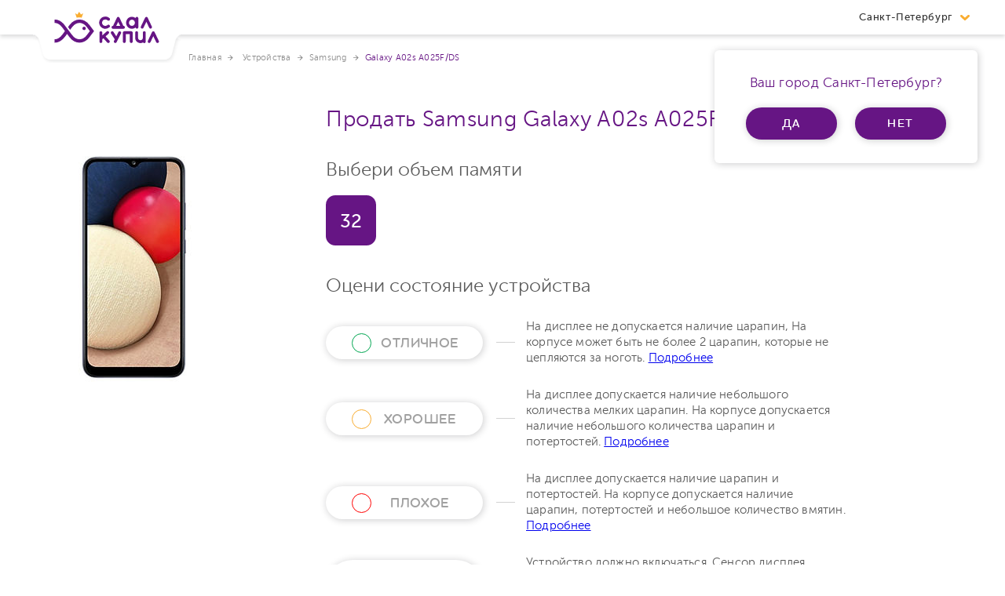

--- FILE ---
content_type: text/html; charset=UTF-8
request_url: https://sdalkupil.ru/devices/galaxy-a02s-a025fds
body_size: 6370
content:
<!DOCTYPE html>
<html lang="ru">
<head>
    <meta charset="utf-8">
    <meta name="viewport" content="width=device-width, initial-scale=1">

    <title>Продать телефон Samsung Galaxy A02s A025F/DS или обменять по трейд-ин, высокие цены на выкуп и дополнительные скидки в СдалКупил</title>
    <link rel="shortcut icon" href="/theme/assets/dist/img/favicon.ico" type="image/x-icon">

    <meta name="description" content="Обменяй телефон Samsung Galaxy A02s A025F/DS в СдалКупил. Трейд-ин, выкуп, обмен и продажа смартфона Samsung Galaxy A02s A025F/DS по отличной цене. Быстрое получение денег и новых устройств!" />
    <meta name="keywords" content="" />

    <meta property="og:site_name" content="СдалКупил" />
    <meta property="og:type" content="website" />
    <meta property="og:url" content="https://sdalkupil.ru/devices/galaxy-a02s-a025fds" />
    <meta property="og:title" content="Продать телефон Samsung Galaxy A02s A025F/DS или обменять по трейд-ин, высокие цены на выкуп и дополнительные скидки в СдалКупил" />
    <meta property="og:description" content="Обменяй телефон Samsung Galaxy A02s A025F/DS в СдалКупил. Трейд-ин, выкуп, обмен и продажа смартфона Samsung Galaxy A02s A025F/DS по отличной цене...." />

    
                

    <link rel="stylesheet" href="/theme/assets/dist/styles/main-04bbf597.css">
    <link href="https://cdn.jsdelivr.net/npm/suggestions-jquery@18.8.0/dist/css/suggestions.min.css" type="text/css" rel="stylesheet" />

    <script src="https://www.google.com/recaptcha/api.js" async></script>
    <script src="https://maps.googleapis.com/maps/api/js?key=AIzaSyAsiePpgMmW7S6C2LX0gQrx8lRWVMZMd5s"></script>
    <script src="/bower_components/jquery/dist/jquery.min.js"></script>
    <script src="/bower_components/jquery.inputmask/dist/min/jquery.inputmask.bundle.min.js"></script>
    <script src="/bower_components/swiper/dist/js/swiper.min.js"></script>
    <script src="/bower_components/jquery.form-styler/dist/jquery.formstyler.min.js"></script>
    <script src="/bower_components/nanoscroller/bin/javascripts/jquery.nanoscroller.min.js"></script>
    <script src="/bower_components/jquery-zoom/jquery.zoom.min.js"></script>
    <script src="/bower_components/sticky-kit/jquery.sticky-kit.min.js"></script>
    <script src="/bower_components/js-cookie/src/js.cookie.js"></script>
    <script src="/bower_components/jquery-touchswipe/jquery.touchSwipe.min.js"></script>
    <script src="/bower_components/jquery-validation/dist/jquery.validate.min.js"></script>
    <script src="/bower_components/jquery-validation/src/localization/messages_ru.js"></script>
    <script src="/bower_components/nouislider/distribute/nouislider.min.js"></script>
    <script src="/bower_components/nouislider/distribute/nouislider.min.js"></script>
    <script src="/bower_components/select2/dist/js/select2.full.min.js"></script>
    <script src="/bower_components/select2/dist/js/i18n/ru.js"></script>
    <script src="/bower_components/numeral/min/numeral.min.js"></script>
    <script src="/bower_components/gmaps-marker-clusterer/src/markerclusterer.js"></script>
    <script src="/bower_components/mustache.js/mustache.min.js"></script>
    <script src="/bower_components/slick-carousel/slick/slick.min.js"></script>
    <script src="/theme/assets/vendor/rellax.min.js"></script>
    <script src="/theme/assets/vendor/markerwithlabel.js"></script>

    <script src="/theme/assets/dist/js/main-729efc1f.js"></script>
<script src="/theme/assets/dist/js/vendor-c898d4a5.js"></script>
    <script src="/theme/common.js?v=46"></script>

    
    <!--noindex--><!-- Google Tag Manager -->
    <script>(function(w,d,s,l,i){w[l]=w[l]||[];w[l].push({'gtm.start':
                new Date().getTime(),event:'gtm.js'});var f=d.getElementsByTagName(s)[0],
            j=d.createElement(s),dl=l!='dataLayer'?'&l='+l:'';j.async=true;j.src=
            'https://www.googletagmanager.com/gtm.js?id='+i+dl;f.parentNode.insertBefore(j,f);
        })(window,document,'script','dataLayer','GTM-MQ93N2C');</script>
    <!-- End Google Tag Manager --><!--/noindex-->

    <noscript>
        <style>
            .preloader {
                display: none;
            }
        </style>
    </noscript>
</head>
<body >
<div class="preloader">
    <div class="preloader__inner">
        <div class="preloader__target"></div>
        <svg width="64" height="49" viewBox="0 0 64 49" fill="none" xmlns="http://www.w3.org/2000/svg">
            <path class="preloader__crown" d="M43.7069 7.96478L46 2.01258L42.6271 3.77359L39.961 0L37.3117 3.73836L34 2.01258L36.2263 8C38.6826 7.46075 41.2445 7.44869 43.7069 7.96478V7.96478Z" fill="#FBAE17"/>
            <path class="preloader__circle" d="M43 26C43 25.4067 43.1759 24.8266 43.5056 24.3333C43.8352 23.8399 44.3038 23.4554 44.852 23.2284C45.4001 23.0013 46.0033 22.9419 46.5853 23.0576C47.1672 23.1734 47.7018 23.4591 48.1213 23.8787C48.5409 24.2982 48.8266 24.8328 48.9424 25.4147C49.0581 25.9967 48.9987 26.5999 48.7716 27.1481C48.5446 27.6962 48.1601 28.1648 47.6667 28.4944C47.1734 28.8241 46.5933 29 46 29C45.2044 29 44.4413 28.6839 43.8787 28.1213C43.3161 27.5587 43 26.7956 43 26V26Z" fill="#680A87"/>
            <path class="preloader__path" d="M0 15.2977C7.10901 15.2977 13.9037 20.6824 21.3559 31.7815C22.3166 33.2123 23.3052 34.5419 24.3177 35.7636C32.8571 47.8129 45.7143 50.923 56.2857 35.7636C56.2857 35.7636 56.2857 35.7636 60 30.2829C55.7143 24.8023 55.7143 24.8023 55.7143 24.8023C45.4286 10.4911 33.4286 13.0358 24.3177 24.8023C23.3052 26.024 22.3166 27.3536 21.3559 28.7844C13.9037 39.8835 7.10901 45.2682 0 45.2682" stroke="currentColor" stroke-width="5"/>
            <path class="preloader__mark" d="M0 15.2977C7.10901 15.2977 13.9037 20.6824 21.3559 31.7815C22.3166 33.2123 23.3052 34.5419 24.3177 35.7636C32.8571 47.8129 45.7143 50.923 56.2857 35.7636C56.2857 35.7636 56.2857 35.7636 60 30.2829C55.7143 24.8023 55.7143 24.8023 55.7143 24.8023C45.4286 10.4911 33.4286 13.0358 24.3177 24.8023C23.3052 26.024 22.3166 27.3536 21.3559 28.7844C13.9037 39.8835 7.10901 45.2682 0 45.2682" stroke="currentColor" stroke-width="5"/>
        </svg>
    </div>
</div>

<div class="layout">
<!--noindex--><!-- Google Tag Manager (noscript) -->
<noscript><iframe src="https://www.googletagmanager.com/ns.html?id=GTM-MQ93N2C"
                  height="0" width="0" style="display:none;visibility:hidden"></iframe></noscript>
<!-- End Google Tag Manager (noscript) --><!--/noindex-->
<div class="svg-sprite-wrap"></div>

<header class="main-header">
    <div class="wrapper  main-header__wrapper">
        <a href="/" class="logo" title="Главная">
            <svg class="logo__image" width="176" height="45">
                <use xlink:href='#svg-logo'></use>
            </svg>
        </a>

        <form class="catalog-search catalog-search--desktop" action="/search">
            <input type="search" class="catalog-search__field" placeholder="Поиск" name="term" required>

            <button type="submit" class="catalog-search__btn">
                <svg width="26" height="24">
                    <use xlink:href="#svg-catalog-search"></use>
                </svg>
            </button>
        </form>

        <a href="/catalog/favorites" class="deferred-goods-link">
            <svg class="deferred-goods-link__icon" width="22" height="19">
                <use xlink:href='#svg-like-black'></use>
            </svg>
            Избранное
            <span class="deferred-goods-link__number">0</span>
        </a>

        <a href="javascript:void(0);" data-action="showChangeCityPopup" class="city-select">
            Санкт-Петербург
            <svg class="city-select__icon" width="12" height="7">
                <use xlink:href='#svg-arr-down'></use>
            </svg>
        </a>

                <div class="city-assert">
            <div class="city-assert__title">
                Ваш город Санкт-Петербург?
            </div>

            <a href="javascript:void(0);" class="btn  city-assert__btn" data-action="confirmCity">да</a>
            <a href="javascript:void(0);" class="btn  city-assert__btn" data-action="noConfirmChangeCity">нет</a>
        </div>
            </div>
</header>
<div class="container">
    <div class="wrapper evaluation-wrapper">
		<ul class="breadcrumbs" itemscope itemtype="http://schema.org/BreadcrumbList">
            <li itemprop="itemListElement" itemscope itemtype="http://schema.org/ListItem">
            <a itemprop="item" href="/" class="breadcrumbs__item"><span itemprop="name">Главная</span></a>
            <meta itemprop="position" content="1">
        </li>

        <li itemprop="itemListElement" itemscope itemtype="http://schema.org/ListItem"><a itemprop="item" href="/devices"  class="breadcrumbs__item"><span itemprop="name">Устройства</span></a><meta itemprop="position" content="2"></li><li itemprop="itemListElement" itemscope itemtype="http://schema.org/ListItem"><a itemprop="item" href="/devices/samsung"  class="breadcrumbs__item"><span itemprop="name">Samsung</span></a><meta itemprop="position" content="3"></li><li itemprop="itemListElement" itemscope itemtype="http://schema.org/ListItem"><span itemprop="item" class="breadcrumbs__item"><span itemprop="name">Galaxy A02s A025F/DS</span></span><meta itemprop="position" content="4"></li></ul>        <article class="evaluation">
            <h1 class="evaluation__title">
                Продать Samsung Galaxy A02s A025F/DS            </h1>

                            <div class="memory  memory--big">
                    <div class="memory__text">Выбери объем памяти</div>

                                            <input
                            type="radio"
                            name="memory"
                            value="17010"
                            id="memory-32"
                            data-action="updateEvaluationBlock"
                            checked                        >
                        <label for="memory-32"><span>32</span></label>
                                    </div>
            
            <div class="evaluation__picture">
                <img
                    src="https://web.sdalkupil.ru/loaded/devices/thumbs/a410e42c6a751d68b7a078b3f195bb07.jpg"
                    class="evaluation__img"
                    alt="Продать Samsung Galaxy A02s A025F/DS">
            </div>
            <div class="evaluation__container ">

				<div class="evaluation__subtitle">Оцени состояние устройства</div>
	<div class="state-item">
		<a
			href="javascript:void(0);"
			class="state-item__btn "
			data-price="2200"
			data-buyout-price="2200"
            			data-action="selectGrade"
			data-grade="b"
			data-device-id="17010"
		>
			<svg class="state-item__act" width="20" height="15"><use xlink:href="#svg-state-item-act"></use></svg>
			ОТЛИЧНОЕ		</a>
		<p class="state-item__text">На дисплее не допускается наличие царапин, На корпусе может быть не более 2 царапин, которые не цепляются за ноготь. <a href="/otlichnoe-sostoyanie-telefona-v-sdalkupil">Подробнее</a>
</p>
	</div>
	<div class="state-item">
		<a
			href="javascript:void(0);"
			class="state-item__btn state-item__btn--good"
			data-price="2000"
			data-buyout-price="2000"
            			data-action="selectGrade"
			data-grade="c"
			data-device-id="17010"
		>
			<svg class="state-item__act" width="20" height="15"><use xlink:href="#svg-state-item-act"></use></svg>
			ХОРОШЕЕ		</a>
		<p class="state-item__text">На дисплее допускается наличие небольшого количества мелких царапин. На корпусе допускается наличие небольшого количества царапин и потертостей. <a href="/khoroshee-sostoyanie-telefona-v-sdalkupil">Подробнее</a>
</p>
	</div>
	<div class="state-item">
		<a
			href="javascript:void(0);"
			class="state-item__btn state-item__btn--bad"
			data-price="1700"
			data-buyout-price="1700"
            			data-action="selectGrade"
			data-grade="d"
			data-device-id="17010"
		>
			<svg class="state-item__act" width="20" height="15"><use xlink:href="#svg-state-item-act"></use></svg>
			ПЛОХОЕ		</a>
		<p class="state-item__text">На дисплее допускается наличие царапин и потертостей. На корпусе допускается наличие царапин, потертостей и  небольшое количество вмятин. <a href="/plokhoe-sostoyanie-telefona-v-sdalkupil">Подробнее</a>
</p>
	</div>
	<div class="state-item">
		<a
			href="javascript:void(0);"
			class="state-item__btn state-item__btn--repair"
			data-price="700"
			data-buyout-price="700"
                        data-range-start="700"
            data-range-end="200"
            			data-action="selectGrade"
			data-grade="g"
			data-device-id="17010"
		>
			<svg class="state-item__act" width="20" height="15"><use xlink:href="#svg-state-item-act"></use></svg>
			ТРЕБУЕТСЯ РЕМОНТ		</a>
		<p class="state-item__text">Устройство должно включаться. Сенсор дисплея должен быть в рабочем состоянии и позволять сделать проверку IMEI (*#06#), а также выполнить сброс устройства до заводских настроек. <a href="/sostoyanie-telefona-trebuetsya-remont-v-sdalkupil">Подробнее</a></p>
	</div>

<div class="device-is-bought">
	<p class="evaluation__price js---price-block ">-- --- р.</p>

    		<button
			type="button"
			class="btn evaluation__btn evaluation__btn--small evaluation__btn--font-s"
			data-action="exchangeDevice"
			disabled
		>Обменять со скидкой</button>
        <div class="getmoney__block">
            <p class="getmoney__desc">Получи бонус +10% к стоимости устройства</p>
            <button
                    type="button"
                    class="btn evaluation__btn evaluation__btn--small"
                    data-action="sendRequestPVZ"
                    data-device-id="17010"
                    data-region="Санкт-Петербург"
            >Сдать в ПВЗ</button>
        </div>
		<div class="getmoney__block">
			<p class="getmoney__desc">Или вы можете забрать деньги с меньшей выгодой.</p>
			<button
				type="button"
				class="btn evaluation__btn evaluation__btn--small _getmoney"
				data-action="getMoney"
				disabled
			>Забрать -- --- <span>р.</span></button>
		</div>

    </div>

<div class="device-is-not-bought" style="display: none;">
	Извините, данное устройство в данном состоянии не выкупается
</div>

<div class="evaluation__text">
	<svg class="evaluation__text-icon" width="33" height="33"><use xlink:href="#svg-warning"></use></svg>
	<div>
		<strong>
            ! ВНИМАНИЕ ! Цена может измениться!
		</strong><br>
        Результаты оценки являются предварительными. В пункте приема будет проведена оценка внешнего состояния устройства и тестирование его работоспособности с использованием технологии ИИ и нейросети.
	</div>
</div>
            </div>
        </article>
    </div>
</div><div class="forDevicesInFooter"></div>

<footer class="main-footer">
    <div class="wrapper  main-footer__wrapper">
        <a href="/" class="main-footer__logo">
            <svg width="119" height="79">
                <use xlink:href='#svg-logo-no-txt'></use>
            </svg>
        </a>
        <a href="/" class="main-footer__logo-d">
            <svg class="main-footer__logo-d" width="152" height="46">
                <use xlink:href='#svg-footer-logo-d'></use>
            </svg>
        </a>

        <div class="navigation">
            <a href="javascript:void(0);" class="navigation__btn  js---open-menu-btn">
                МЕНЮ
            </a>

            <ul class="navigation__list  js---nav-block">
                                <li class="navigation__item">
                    <a href="/o-kompanii" class="navigation__link">О компании</a>
                </li>
                                <li class="navigation__item">
                    <a href="/partneram" class="navigation__link">Партнерам</a>
                </li>
                                <li class="navigation__item">
                    <a href="/voprosy-otvety" class="navigation__link">Вопросы-ответы</a>
                </li>
                                <li class="navigation__item">
                    <a href="/opisanie-sostoyaniya-prinimaemykh-ustroistv-small" class="navigation__link">Описание состояния принимаемых устройств</a>
                </li>
                                <li class="navigation__item">
                    <a href="/podrobnoe-opisanie-servisa-sdalkupil-dlya-klienta" class="navigation__link">Описание сервиса «СдалКупил»</a>
                </li>
                                <li class="navigation__item">
                    <a href="/process-prodazhi-ili-obmena-svoego-telefona" class="navigation__link">Как сдать мой смартфон?</a>
                </li>
                                <li class="navigation__item">
                    <a href="/skhema-prodazhi-ili-obmena-ustroistv-v-magazinakh" class="navigation__link">Схема продажи или обмена устройств в магазинах</a>
                </li>
                                <li class="navigation__item">
                    <a href="/stati" class="navigation__link">Статьи</a>
                </li>
                                <li class="navigation__item">
                    <a href="/oferta" class="navigation__link">Договор оферта</a>
                </li>
                                <li class="navigation__item">
                    <a href="/sdalpomog" class="navigation__link">Осознанное потребление</a>
                </li>
                                <li class="navigation__item">
                    <a href="/partner-nsysgroup" class="navigation__link">Партнер NSYS Group</a>
                </li>
                            </ul>
        </div>

        <div class="main-footer__contacts">
            <a href="tel:" class="main-footer__tel">
                <svg class="main-footer__tel-icon" width="36" height="35">
                    <use xlink:href='#svg-tel'></use>
                </svg>
                            </a>

            <form action="https://sdalkupil.ru/ajax/sendSubscribe" class="subscription-form footerSubscriptionForm" novalidate="novalidate" method="post" accept-charset="utf-8">
<input type="hidden" name="csrf_test_name" value="c076d8ad3121934ed926907c022e4ec8" />                                                                                                                  
                <input type="email" name="email" class="subscription-form__field" placeholder="E-mail" required>
                <button type="submit" class="subscription-form__btn btn">
                    Подписаться
                </button>
                <div class="forMessages"></div>
            </form>
            <div class="social">
                            </div>
        </div>
    </div>

    <div class="main-footer__wrap">
        <div class="wrapper  main-footer__wrapper">
            <p class="copyright">
                © 2026 SDALKUPIL. All rights reserved.
            </p>

            <a href="https://rekastudio.ru/" class="develop" target="_blank">
                Сделано в <span class="develop__reka">Reka Digital Agency</span>
            </a>
            <!--noindex-->
            <a href="/forceFullVersion" class="full-version  js---full-version" rel="nofollow">
                <svg class="full-version__icon" width="29" height="23">
                    <use xlink:href='#svg-full-version'></use>
                </svg>
                полная версия сайта
            </a>
            <!--/noindex-->
        </div>
    </div>
</footer>

<div class="modal-content" id="forModals"></div>

</div>
<!-- Yandex.Metrika counter -->
<script type="text/javascript" >
    (function(m,e,t,r,i,k,a){m[i]=m[i]||function(){(m[i].a=m[i].a||[]).push(arguments)};
        m[i].l=1*new Date();k=e.createElement(t),a=e.getElementsByTagName(t)[0],k.async=1,k.src=r,a.parentNode.insertBefore(k,a)})
    (window, document, "script", "https://mc.yandex.ru/metrika/tag.js", "ym");

    ym(56122150, "init", {
        clickmap:true,
        trackLinks:true,
        accurateTrackBounce:true,
        webvisor:true
    });
</script>
<noscript><div><img src="https://mc.yandex.ru/watch/56122150" style="position:absolute; left:-9999px;" alt="" /></div></noscript>
<!-- /Yandex.Metrika counter -->

<!-- Global site tag (gtag.js) - Google Analytics -->
<script async src="https://www.googletagmanager.com/gtag/js?id=UA-151729481-1"></script>
<script>
    window.dataLayer = window.dataLayer || [];
    function gtag(){dataLayer.push(arguments);}
    gtag('js', new Date());

    gtag('config', 'UA-151729481-1');
    gtag('config', 'G-G4RNQHQF83');
</script>


</body>

</html>


--- FILE ---
content_type: image/svg+xml
request_url: https://sdalkupil.ru/theme/assets/dist/img/stack/sprite.svg
body_size: 49049
content:
<?xml version="1.0" encoding="utf-8"?><svg viewBox="0 0 176 84" xmlns="http://www.w3.org/2000/svg" xmlns:xlink="http://www.w3.org/1999/xlink"><style>:root>svg{display:none}:root>svg:target{display:block}</style><svg fill="none" viewBox="0 0 15 15" id="svg-add" xmlns="http://www.w3.org/2000/svg"><path d="M14.435 7.75H1m6.718-6.718v13.435" stroke="#FBAE17"/></svg><svg viewBox="0 0 12 7" id="svg-arr-down" xmlns="http://www.w3.org/2000/svg"><path fill="currentColor" d="M-.003 1.432c0-.354.136-.708.41-.984a1.53 1.53 0 012.1-.051l3.498 3.196L9.48.4a1.53 1.53 0 012.102.045 1.39 1.39 0 01-.047 2.02L7.038 6.6a1.531 1.531 0 01-2.053.004L.46 2.468a1.402 1.402 0 01-.462-1.036z"/></svg><svg viewBox="0 0 20 12" id="svg-arrow-color" xmlns="http://www.w3.org/2000/svg"><defs><clipPath id="aca"><path fill="#fff" d="M0 12V0h20v12zm10.702-1.272l8.01-7.574a.9.9 0 000-1.317l-.589-.558a1.027 1.027 0 00-1.393 0l-6.726 6.36L3.27 1.273A1.007 1.007 0 002.573 1c-.264 0-.51.097-.696.272l-.59.558a.9.9 0 000 1.317l8.018 7.58c.186.177.434.273.698.273.265 0 .514-.096.7-.272z"/></clipPath></defs><path fill="#661584" d="M10.702 10.728l8.01-7.574a.9.9 0 000-1.317l-.589-.558a1.027 1.027 0 00-1.393 0l-6.726 6.36L3.27 1.273A1.007 1.007 0 002.573 1c-.264 0-.51.097-.696.272l-.59.558a.9.9 0 000 1.317l8.018 7.58c.186.177.434.273.698.273.265 0 .514-.096.7-.272z"/><path fill="none" stroke="#661584" stroke-linecap="round" stroke-linejoin="round" stroke-miterlimit="50" stroke-width="2" d="M10.702 10.728l8.01-7.574a.9.9 0 000-1.317l-.589-.558a1.027 1.027 0 00-1.393 0l-6.726 6.36v0L3.27 1.273A1.007 1.007 0 002.573 1c-.264 0-.51.097-.696.272l-.59.558a.9.9 0 000 1.317l8.018 7.58c.186.177.434.273.698.273.265 0 .514-.096.7-.272z" clip-path="url(#aca)"/></svg><svg viewBox="0 0 6 14" id="svg-arrow-right" xmlns="http://www.w3.org/2000/svg"><path fill="currentColor" d="M5.92 6.712L.538.1C.411-.056.208-.056.082.1a.462.462 0 000 .56l5.152 6.331-5.152 6.33a.461.461 0 000 .561.298.298 0 00.227.118.29.29 0 00.227-.118L5.917 7.27a.46.46 0 00.003-.558z"/></svg><svg viewBox="0 0 49 54" id="svg-brands-show-more" xmlns="http://www.w3.org/2000/svg"><path fill="#acacac" d="M30.26 28.801v21.251c0 2.187-1.76 3.967-3.923 3.967H3.904c-2.163 0-3.923-1.78-3.923-3.968V3.957c0-2.186 1.76-3.966 3.923-3.966h22.433c2.165 0 3.924 1.78 3.924 3.966V19.8c0 .498-.399.9-.89.9a.895.895 0 01-.89-.9V7.194H1.761v34.218H28.48v-12.61c0-.499.4-.901.89-.901.492 0 .891.402.89.9zM1.761 3.957v1.437H28.48V3.957c0-1.194-.96-2.165-2.142-2.165H3.904c-1.18 0-2.142.971-2.143 2.165zm26.72 46.095v-6.839H1.761v6.84c0 1.193.961 2.165 2.142 2.165h22.433c1.182 0 2.143-.972 2.143-2.166zm-9.797-2.336c0 1.986-1.598 3.601-3.563 3.601-1.964 0-3.562-1.615-3.562-3.601 0-1.987 1.598-3.603 3.562-3.603 1.964 0 3.563 1.616 3.563 3.603zm-1.782 0c0-.994-.798-1.802-1.78-1.802-.983 0-1.782.808-1.782 1.802 0 .993.799 1.8 1.781 1.8.983 0 1.781-.807 1.781-1.8zM10.668 3.593c0-.498.4-.9.89-.9h3.563c.492 0 .89.402.89.9s-.398.9-.89.9H11.56a.895.895 0 01-.89-.9zm6.234 0c0-.498.4-.9.891-.9h.89c.492 0 .891.402.891.9s-.399.9-.89.9h-.89a.895.895 0 01-.892-.9zm31.8 21.348L38.016 35.746a.884.884 0 01-1.26 0 .906.906 0 010-1.273l9.167-9.27H14.231a.895.895 0 01-.891-.9c0-.497.399-.9.89-.9h31.693l-9.167-9.269a.907.907 0 010-1.273.883.883 0 011.26 0l10.686 10.804a.913.913 0 010 1.276z"/></svg><svg viewBox="0 0 26 24" id="svg-catalog-search" xmlns="http://www.w3.org/2000/svg"><path fill="#646464" d="M.381 21.989l7.82-7.22c-1.297-1.55-2.078-3.487-2.078-5.594 0-5.06 4.46-9.175 9.939-9.175 5.48 0 9.94 4.116 9.94 9.175 0 5.06-4.46 9.177-9.94 9.177-2.281 0-4.38-.721-6.06-1.92l-7.82 7.22c-.248.23-.575.345-.9.345a1.32 1.32 0 01-.9-.345 1.112 1.112 0 010-1.663zM23.453 9.175c0-3.762-3.315-6.823-7.391-6.823-4.075 0-7.39 3.061-7.39 6.823 0 3.762 3.315 6.823 7.39 6.823 4.076 0 7.391-3.06 7.391-6.823z"/></svg><svg fill="currentColor" viewBox="0 0 18 18" id="svg-change-view-1" xmlns="http://www.w3.org/2000/svg"><defs><path id="aga" d="M289 434v-18h8.4v18z"/><path id="agb" d="M298.6 434v-18h8.4v18z"/></defs><use xlink:href="#aga" transform="translate(-289 -416)"/><use xlink:href="#agb" transform="translate(-289 -416)"/></svg><svg fill="currentColor" viewBox="0 0 18 18" id="svg-change-view-2" xmlns="http://www.w3.org/2000/svg"><defs><path id="aha" d="M260 434v-8.4h8.4v8.4z"/><path id="ahb" d="M260 424.4V416h8.4v8.4z"/><path id="ahc" d="M269.6 434v-8.4h8.4v8.4z"/><path id="ahd" d="M269.6 424.4V416h8.4v8.4z"/></defs><use xlink:href="#aha" transform="translate(-260 -416)"/><use xlink:href="#ahb" transform="translate(-260 -416)"/><use xlink:href="#ahc" transform="translate(-260 -416)"/><use xlink:href="#ahd" transform="translate(-260 -416)"/></svg><svg fill="none" viewBox="0 0 12 9" id="svg-check" xmlns="http://www.w3.org/2000/svg"><path d="M1 3.308L4.81 7 11 1" stroke="#680A87" stroke-width="2"/></svg><svg fill="currentColor" viewBox="0 0 9 8" id="svg-checked" xmlns="http://www.w3.org/2000/svg"><path d="M7.527.006l1.475 1.05-4.751 6.952L-.003 4.98l1.016-1.486 2.779 1.979z"/></svg><svg viewBox="0 0 27 27" id="svg-close" xmlns="http://www.w3.org/2000/svg"><path fill="currentColor" d="M14.838 13.49l11.886 11.882a.947.947 0 11-1.342 1.34l-11.886-11.88L1.611 26.713a.948.948 0 11-1.342-1.341l11.886-11.883L.27 1.61A.949.949 0 011.61.266l11.885 11.881L25.382.267a.947.947 0 111.342 1.341z"/></svg><svg viewBox="0 0 73 22" id="svg-features-arr-1" xmlns="http://www.w3.org/2000/svg"><path fill="currentColor" d="M46.79 21.516c-1.497-.226-1.557-2.102-.501-2.723 2.291-1.448 4.612-3.013 6.932-4.578C35.788 9.875 18.82 4.154.817 2.16c-1.252-.17-1.01-2.223.27-2.17 17.82.088 35.012 6.482 52.02 10.972-2.018-2.335-3.611-4.818-4.752-7.569-.477-1.228 1.06-2.233 2.226-1.71 7.803 4.065 14.622 9.513 21.234 15.285.864.7.493 2.225-.6 2.465-7.914 2.237-16.125 3.04-24.425 2.083zm9.44-5.85c-1.66.975-3.226 2.097-4.763 3.101 5.487.296 10.808-.317 16.149-1.544-4.602-3.935-9.29-7.517-14.46-10.717 1.097 1.871 2.25 3.507 3.375 5.26l.245.057c1.712.403 1.471 2.456.2 2.902.036.38-.2.821-.747.94z"/></svg><svg viewBox="0 0 73 23" id="svg-features-arr-2" xmlns="http://www.w3.org/2000/svg"><path fill="currentColor" d="M51.732 19.695c-1.438.47-2.357-1.202-1.702-2.24 1.376-2.347 2.723-4.812 4.07-7.278-17.54 3.944-35.303 6.428-52.271 12.756-1.195.41-1.926-1.557-.76-2.088 15.927-7.97 34.2-9.945 51.43-13.562-2.874-1.203-5.44-2.733-7.724-4.708-.99-.897-.083-2.501 1.197-2.555 8.83.157 17.42 2.01 25.973 4.25 1.093.243 1.465 1.793.602 2.504-6.024 5.601-12.975 10.037-20.815 12.921zm5.719-9.563c-1.03 1.634-1.909 3.357-2.817 4.96 5.029-2.21 9.49-5.168 13.685-8.693-5.916-1.485-11.746-2.612-17.828-3.174 1.84 1.2 3.622 2.16 5.432 3.239l.245-.058c1.712-.41 2.443 1.559 1.514 2.537.208.328.2.835-.231 1.19z"/></svg><svg viewBox="0 0 78 83" id="svg-features-icon-1" xmlns="http://www.w3.org/2000/svg"><path fill="currentColor" d="M40.859 52.565a4.928 4.928 0 01-4.91-5.316 4.923 4.923 0 012.014-3.604l17.904-12.962a1.385 1.385 0 011.932 1.933L44.849 50.53a4.922 4.922 0 01-3.99 2.035zm-1.527-3.402c.45.45 1.068.669 1.697.627a2.164 2.164 0 001.582-.886l7.898-10.926-10.921 7.907a2.167 2.167 0 00-.256 3.279zm37.865-3.518a37.12 37.12 0 01-4.974 18.594c-.014.03-.013.06-.03.088-.023.042-.056.071-.082.108a37.627 37.627 0 01-13.516 13.51c-.026.017-.042.043-.07.06-.04.025-.086.035-.129.054a37.08 37.08 0 01-18.281 4.945c-.011 0-.021.007-.032.007-.009 0-.015-.006-.025-.006-.068.002-.133.006-.2.006a37.32 37.32 0 01-8.379-.958 1.383 1.383 0 01-1.038-1.658 1.378 1.378 0 011.657-1.04c2.18.502 4.396.778 6.604.855v-2.735a1.382 1.382 0 112.767 0V80.2a34.29 34.29 0 0014.46-3.937L54.565 73.9a1.383 1.383 0 112.395-1.384l1.36 2.357a34.86 34.86 0 0010.748-10.756l-2.355-1.36a1.386 1.386 0 01-.506-1.89 1.381 1.381 0 011.889-.507l2.36 1.364a34.362 34.362 0 003.94-14.695h-2.73a1.382 1.382 0 01-1.384-1.385c0-.765.619-1.384 1.383-1.384h2.732a34.358 34.358 0 00-3.94-14.695l-2.361 1.364a1.382 1.382 0 01-1.89-.506 1.384 1.384 0 01.504-1.89l2.355-1.361a34.858 34.858 0 00-10.748-10.756l-1.36 2.357a1.38 1.38 0 01-1.889.507 1.385 1.385 0 01-.506-1.89l1.364-2.363a34.295 34.295 0 00-14.46-3.938v2.726a1.382 1.382 0 11-2.766 0V11.08c-.407.02-.825.044-1.278.08l-1.484.113a35.222 35.222 0 00-3.845.66 1.383 1.383 0 11-.618-2.697 38.05 38.05 0 014.459-.74v-1.6H33.86a3.462 3.462 0 01-3.458-3.46c0-1.908 1.55-3.46 3.458-3.46h12.446a3.463 3.463 0 013.459 3.46c0 1.909-1.55 3.46-3.458 3.46h-2.074v1.648a37.07 37.07 0 0114.207 4.711c.029.015.06.015.089.03.028.017.043.044.069.062a37.509 37.509 0 016.65 4.935l2.971-2.971-1.957-1.959 5.868-5.87 5.867 5.87-5.867 5.872-1.955-1.957-2.971 2.972a37.568 37.568 0 014.93 6.655c.018.026.044.041.061.07.015.028.015.059.03.088a37.132 37.132 0 014.972 18.594zM70.172 13.35l1.957 1.959 1.955-1.959-1.955-1.957zM39.177 8.298c.227-.004.454-.019.68-.019l.104.002.122-.002c.442 0 .901.01 1.383.03V4.127h4.84c.38 0 .692-.312.692-.693a.694.694 0 00-.692-.692H33.86a.694.694 0 00-.692.692c0 .38.311.693.692.693h4.84v4.18c.166-.006.316-.005.477-.01zM29.019 20.735c0 .764-.618 1.384-1.383 1.384h-6.915a1.384 1.384 0 010-2.768h6.915c.765 0 1.383.618 1.383 1.384zm0 9.687c0 .765-.618 1.384-1.383 1.384h-13.83a1.382 1.382 0 01-1.382-1.384c0-.765.618-1.384 1.383-1.384h13.83c.764 0 1.382.619 1.382 1.384zm0 9.687c0 .765-.618 1.385-1.383 1.385H6.892c-.765 0-1.383-.62-1.383-1.385s.618-1.384 1.383-1.384h20.744c.765 0 1.383.619 1.383 1.384zm0 9.687c0 .766-.618 1.385-1.383 1.385H1.36a1.382 1.382 0 01-1.383-1.385c0-.765.618-1.384 1.383-1.384h26.276c.765 0 1.383.62 1.383 1.384zm0 9.688c0 .765-.618 1.384-1.383 1.384H9.658a1.382 1.382 0 01-1.383-1.384c0-.765.618-1.384 1.383-1.384h17.978c.765 0 1.383.619 1.383 1.384zm0 9.687c0 .766-.618 1.384-1.383 1.384h-9.68a1.382 1.382 0 01-1.383-1.384c0-.765.618-1.383 1.383-1.383h9.68c.765 0 1.383.618 1.383 1.383z"/></svg><svg viewBox="0 0 79 82" id="svg-features-icon-2" xmlns="http://www.w3.org/2000/svg"><path fill="currentColor" d="M78.998 50.659v12.47a2.622 2.622 0 01-2.612 2.627h-1.22v11.053c0 2.863-2.317 5.193-5.165 5.193H5.167c-2.848 0-5.165-2.33-5.165-5.193v-39.83a5.2 5.2 0 013.013-4.72v-1.026c0-2.183 1.766-3.959 3.937-3.959h2.976l1.747-17.788c.204-2.077 2.05-3.6 4.116-3.394L33.8 7.88a1.167 1.167 0 011.042 1.277 1.165 1.165 0 01-1.27 1.048l-18.01-1.789a1.442 1.442 0 00-1.574 1.299l-2.168 22.07h1.482l1.393-14.184a2.729 2.729 0 011.752-2.304 6.502 6.502 0 003.169-2.59 2.714 2.714 0 012.575-1.253l8.912.886a1.167 1.167 0 011.042 1.277 1.164 1.164 0 01-1.27 1.048l-8.912-.885a.408.408 0 00-.386.182 8.842 8.842 0 01-4.31 3.521.415.415 0 00-.26.347l-1.37 13.955h5.682l20.419-30.13A3.737 3.737 0 0144.148.07a3.719 3.719 0 012.82.59l23.656 16.212a3.802 3.802 0 01.99 5.258l-3.486 5.144h.911c2.171 0 3.938 1.776 3.938 3.96v1.504a5.198 5.198 0 012.188 4.241v11.053h1.22a2.622 2.622 0 012.613 2.627zM66.544 29.61l-1.473 2.175H70c.22 0 .438.015.652.043v-.596a1.62 1.62 0 00-1.614-1.622zm-42.413 2.175h1.785l14.604-21.55a2.744 2.744 0 012.635-1.178 6.464 6.464 0 004.015-.746 2.705 2.705 0 012.858.14l12.263 8.405a2.739 2.739 0 011.176 2.623 6.561 6.561 0 00.778 4.03 2.744 2.744 0 01-.126 2.897l-3.646 5.38h1.785l7.435-10.972a1.455 1.455 0 00-.379-2.012L45.658 2.592a1.423 1.423 0 00-1.078-.227 1.43 1.43 0 00-.922.608zm29.592 0h3.94l4.536-6.696c.089-.13.098-.3.023-.433a8.921 8.921 0 01-1.058-5.481.414.414 0 00-.18-.389L48.72 10.383a.408.408 0 00-.426-.026 8.794 8.794 0 01-5.46 1.014.405.405 0 00-.393.18L28.728 31.786h5.89c.338-5.004 4.492-8.971 9.552-8.971s9.214 3.967 9.553 8.97zm-9.553-6.634c-3.778 0-6.89 2.92-7.223 6.634h14.446c-.333-3.714-3.445-6.635-7.223-6.634zM5.339 31.786h4.146l.213-2.175H6.952a1.62 1.62 0 00-1.613 1.622zM2.326 40.22H72.84v-3.24A2.852 2.852 0 0070 34.123H5.167a2.852 2.852 0 00-2.841 2.857zM72.84 73.567H16.032a1.165 1.165 0 01-1.162-1.169c0-.645.52-1.168 1.162-1.168h56.81v-5.474h-11.05c-4.86 0-8.813-3.975-8.813-8.862 0-.915.139-1.798.396-2.63l.001-.002c.12-.39.269-.766.44-1.13l.034-.077.015-.03c1.431-2.953 4.446-4.993 7.927-4.993H72.84v-5.474H2.326V71.23h6.266c.642 0 1.162.523 1.162 1.168 0 .646-.52 1.169-1.162 1.169H2.326v3.242a2.852 2.852 0 002.84 2.856h64.835a2.851 2.851 0 002.84-2.856zm3.833-22.908a.29.29 0 00-.288-.29H61.794c-2.46 0-4.605 1.384-5.705 3.417a6.83 6.83 0 00-.39.867 6.532 6.532 0 00-.394 2.241 6.527 6.527 0 00.784 3.108 6.49 6.49 0 005.705 3.417h14.592a.29.29 0 00.288-.29zm-9.894 6.235c0 2.614-2.115 4.74-4.714 4.74-2.6 0-4.715-2.126-4.715-4.74 0-2.614 2.115-4.74 4.715-4.74 2.6 0 4.714 2.126 4.714 4.74zm-2.324 0a2.4 2.4 0 00-2.39-2.404 2.4 2.4 0 00-2.39 2.404 2.4 2.4 0 002.39 2.404 2.4 2.4 0 002.39-2.404z"/></svg><svg viewBox="0 0 81 81" id="svg-features-icon-3" xmlns="http://www.w3.org/2000/svg"><path fill="currentColor" d="M27.681 41.793a6.983 6.983 0 010-10.038 7.32 7.32 0 015.145-2.079c1.943 0 3.77.739 5.145 2.079a6.965 6.965 0 012.13 5.019 6.964 6.964 0 01-2.13 5.019 7.348 7.348 0 01-5.145 2.075 7.348 7.348 0 01-5.145-2.075zm2.007-1.957c1.73 1.688 4.546 1.688 6.277 0a4.249 4.249 0 001.3-3.062 4.249 4.249 0 00-1.3-3.062 4.466 4.466 0 00-3.139-1.269c-1.186 0-2.3.45-3.139 1.269a4.26 4.26 0 000 6.124zm9.091 14.356a6.983 6.983 0 010 10.038 7.348 7.348 0 01-5.145 2.076 7.347 7.347 0 01-5.144-2.076 6.983 6.983 0 010-10.038c2.836-2.767 7.452-2.767 10.29 0zm-2.006 1.957c-1.73-1.688-4.547-1.688-6.277 0a4.26 4.26 0 000 6.124c1.73 1.688 4.546 1.688 6.277 0a4.26 4.26 0 000-6.124zm10.17-15.021c.358.68.083 1.514-.614 1.863L21.426 55.456a1.443 1.443 0 01-.646.153 1.423 1.423 0 01-1.263-.752 1.368 1.368 0 01.614-1.863l24.903-12.466a1.436 1.436 0 011.91.6zm31.37-25.85L67.05 26.264l1.639 16.253a5.486 5.486 0 01-1.65 4.495L33.405 79.825a4.144 4.144 0 01-2.913 1.177c-1.1 0-2.134-.418-2.912-1.177L1.177 54.07a3.953 3.953 0 010-5.682l33.637-32.814a5.785 5.785 0 014.608-1.608l13.33 1.279V8.949c0-4.936 4.116-8.951 9.176-8.951h9.896c5.06 0 9.176 4.015 9.176 8.95 0 2.392-.955 4.64-2.688 6.33zm-12.447 27.51l-2.16-21.433c-.135-1.333-1.225-2.396-2.591-2.527l-5.526-.53v3.924a6.22 6.22 0 012.979 1.618 5.953 5.953 0 011.821 4.29c0 1.62-.647 3.143-1.821 4.289a6.257 6.257 0 01-4.397 1.777 6.257 6.257 0 01-4.397-1.777 5.952 5.952 0 01-1.822-4.29c0-1.62.647-3.144 1.822-4.29a6.22 6.22 0 012.978-1.617v-4.196L39.144 16.72a2.912 2.912 0 00-2.324.811L3.185 50.345c-.5.487-.5 1.28 0 1.768l26.401 25.755c.242.236.564.366.906.366.343 0 .664-.13.906-.366l33.637-32.813a2.767 2.767 0 00.832-2.267zM51.78 25.796a3.236 3.236 0 00-.99 2.333c0 .881.351 1.71.99 2.333a3.403 3.403 0 002.39.966 3.4 3.4 0 002.392-.966 3.28 3.28 0 00.769-1.163c-2.114-.564-3.782-2.19-4.36-4.253a3.38 3.38 0 00-1.191.75zM78.163 8.95c0-3.41-2.844-6.183-6.339-6.183h-9.896c-3.495 0-6.339 2.773-6.339 6.183v6.568l5.803.557c2.71.26 4.87 2.367 5.136 5.01l.163 1.616 9.615-9.38a6.067 6.067 0 001.857-4.371z"/></svg><svg viewBox="0 0 80 81" id="svg-features-icon-4" xmlns="http://www.w3.org/2000/svg"><path fill="currentColor" d="M79.699 23.808L70.6 53.142l-.121.368-3.396 4.664v16.569c0 .736-.486 1.227-1.213 1.227h-4.49v3.805c0 .736-.485 1.227-1.213 1.227H1.213c-.728 0-1.213-.49-1.213-1.227V6.257C0 5.521.485 5.03 1.213 5.03H5.7V1.225c0-.736.485-1.227 1.213-1.227h38.94c.242 0 .607.123.85.368l19.893 19.515c.243.245.486.614.486.982v2.577l1.091-3.314c.728-2.086 2.67-3.559 4.853-3.559.606 0 1.091.123 1.577.246l1.94.613c2.67.86 4.125 3.682 3.155 6.382zm-32.632-4.173h15.891L47.067 4.171zm11.888 58.912V75.97H6.914c-.728 0-1.213-.49-1.213-1.227V7.485H2.426v71.062zm5.823-5.031V61.61l-3.276 4.419c-.242.49-.849.613-1.334.49-.485-.122-.85-.613-.85-1.104l-.242-15.587v-.369l5.702-18.164V22.09H45.854c-.728 0-1.213-.49-1.213-1.227V2.453H8.127v71.062zm2.668-20.129l-6.065-1.964.243 10.187zm8.25-33.629l-1.941-.613c-1.335-.491-2.79.368-3.276 1.718l-8.734 27.983 7.036 2.332 8.734-28.106c.485-1.35-.364-2.946-1.82-3.314zm-60.533 1.105V8.343c0-.735.485-1.226 1.213-1.226h17.469c.727 0 1.213.49 1.213 1.227v12.519c0 .736-.486 1.227-1.213 1.227H16.376c-.606 0-1.213-.613-1.213-1.227zm2.426-1.228h15.042V9.571H17.59zM12.737 32.4c0-.736.485-1.228 1.213-1.228h36.878c.727 0 1.213.491 1.213 1.228 0 .736-.486 1.227-1.213 1.227H13.95c-.728 0-1.213-.49-1.213-1.227zm0 8.96c0-.737.485-1.228 1.213-1.228h36.878c.727 0 1.213.491 1.213 1.227 0 .737-.486 1.228-1.213 1.228H13.95c-.728 0-1.213-.491-1.213-1.228zm0 8.959c0-.737.485-1.227 1.213-1.227h36.878c.727 0 1.213.49 1.213 1.227 0 .736-.486 1.227-1.213 1.227H13.95c-.728 0-1.213-.49-1.213-1.227zm38.09 10.187H13.95c-.728 0-1.213-.491-1.213-1.227 0-.737.485-1.228 1.213-1.228h36.756c.728 0 1.213.491 1.213 1.228 0 .613-.485 1.227-1.091 1.227zm6.187 7.732c0 .736-.485 1.227-1.213 1.227H37.605c-.728 0-1.213-.49-1.213-1.227 0-.736.485-1.227 1.213-1.227h18.317c.607 0 1.092.49 1.092 1.227z"/></svg><svg viewBox="0 0 73 67" id="svg-features-icon-5" xmlns="http://www.w3.org/2000/svg"><path fill="currentColor" d="M11.397 36.14c0 .812-.639 1.47-1.426 1.47-.787 0-1.426-.658-1.426-1.47 0-.81.639-1.469 1.426-1.469.787 0 1.426.659 1.426 1.47zm57.391 9.888a6.707 6.707 0 011.366 4.071c0 3.655-2.87 6.612-6.417 6.612h-.372a6.714 6.714 0 011.085 3.673c0 3.655-2.87 6.612-6.418 6.612H40.151c-5.582 0-10.904-2.082-15.05-5.877h-8v4.408c0 .812-.638 1.469-1.426 1.469H1.414c-.788 0-1.426-.657-1.426-1.47v-38.2c0-.812.638-1.47 1.426-1.47h14.261c.788 0 1.427.658 1.427 1.47v1.47h5.2c1.504-1.894 2.958-2.704 4.49-3.556.973-.54 1.978-1.1 3.129-2.016 4.793-3.814 7.344-6.555 8.53-9.166 1.143-2.518 1.126-5.128-.059-9.01a1.513 1.513 0 01.022-.947c1.557-4.37 6.627-5.25 9.598-2.609 5.32 4.67 7.565 12.65 5.148 20.12l-.423 1.306h13.585c3.265 0 6.101 2.37 6.598 5.512.365 2.312-.447 4.7-2.302 6.244a6.677 6.677 0 012.389 5.14c0 2.885-1.782 5.301-4.219 6.215zM14.25 28.794H2.84v35.264h11.41zm55.905 11.02c0-2.025-1.599-3.674-3.565-3.674H52.9c-.788 0-1.427-.657-1.427-1.468 0-.811.639-1.47 1.426-1.47H66.59c2.134 0 3.887-1.95 3.515-4.301-.274-1.736-1.9-3.045-3.782-3.045H47.906c-.787 0-1.426-.658-1.426-1.47 0-.81.64-1.469 1.426-1.469h1.825l.723-2.236c1.992-6.156.342-12.778-4.203-16.873-1.676-1.49-4.034-.985-4.98.889 2.392 8.32.158 13.082-9.606 20.852-1.335 1.062-2.494 1.707-3.517 2.276-1.575.876-2.713 1.51-4 3.31a1.412 1.412 0 01-1.148.598h-5.898V58.18h8.551c.361 0 .71.142.974.396 3.673 3.535 8.476 5.482 13.524 5.482h17.881c1.972 0 3.566-1.643 3.566-3.674 0-2.025-1.6-3.673-3.566-3.673h-5.134c-.787 0-1.426-.658-1.426-1.47 0-.81.639-1.469 1.426-1.469h10.839c1.971 0 3.565-1.643 3.565-3.673 0-2.025-1.6-3.673-3.565-3.673H52.898c-.787 0-1.426-.658-1.426-1.47 0-.811.639-1.469 1.426-1.469H66.59c1.971 0 3.565-1.643 3.566-3.673zm-58.757 2.204V56.71c0 .812-.638 1.47-1.426 1.47-.788 0-1.426-.658-1.426-1.47V42.018c0-.812.638-1.47 1.426-1.47.788 0 1.426.658 1.426 1.47z"/></svg><svg viewBox="0 0 36 36" id="svg-filter-close" xmlns="http://www.w3.org/2000/svg"><path fill="#fff" d="M19.777 17.978l15.851 15.85a1.264 1.264 0 11-1.789 1.789l-15.85-15.85-15.851 15.85a1.265 1.265 0 11-1.79-1.789L16.2 17.978.348 2.13A1.266 1.266 0 012.138.341l15.85 15.849L33.84.34a1.265 1.265 0 111.789 1.79z"/></svg><svg viewBox="0 0 47 34" id="svg-filter-ok" xmlns="http://www.w3.org/2000/svg"><path fill="#fff" d="M46.287.679a2.374 2.374 0 00-3.321 0l-28.14 27.713L4.012 17.739a2.374 2.374 0 00-3.322 0 2.288 2.288 0 000 3.271l12.477 12.288a2.375 2.375 0 003.322 0l29.8-29.348a2.288 2.288 0 000-3.271z"/></svg><svg viewBox="0 0 43 42" id="svg-filters" xmlns="http://www.w3.org/2000/svg"><path fill="#646464" d="M16.025 27.21c-2.972 0-5.452-2.132-6.016-4.95H1.217c-.672 0-1.21-.54-1.21-1.215s.538-1.215 1.21-1.215h8.792c.564-2.818 3.044-4.95 6.016-4.95 2.973 0 5.453 2.132 6.017 4.95h19.75c.672 0 1.21.54 1.21 1.215s-.538 1.215-1.21 1.215h-19.75c-.564 2.826-3.053 4.95-6.017 4.95zm0-2.43c2.05 0 3.716-1.674 3.716-3.735s-1.666-3.735-3.716-3.735c-2.05 0-3.715 1.674-3.715 3.735s1.665 3.736 3.715 3.736zM26.17 12.333c-2.972 0-5.452-2.133-6.017-4.95H1.218c-.672 0-1.21-.54-1.21-1.216 0-.675.538-1.215 1.21-1.215h18.927c.564-2.817 3.044-4.95 6.016-4.95 2.973 0 5.453 2.133 6.017 4.95h9.615c.672 0 1.21.54 1.21 1.215s-.538 1.215-1.21 1.215h-9.615c-.564 2.818-3.035 4.951-6.008 4.951zm-.009-2.43c2.05 0 3.716-1.674 3.716-3.736 0-2.061-1.666-3.735-3.716-3.735-2.05 0-3.715 1.674-3.715 3.735 0 2.052 1.665 3.736 3.715 3.736zM26.17 42c-2.973 0-5.453-2.134-6.018-4.951H1.209c-.672 0-1.21-.54-1.21-1.215s.538-1.215 1.21-1.215h18.936c.564-2.818 3.044-4.951 6.016-4.951 2.973 0 5.453 2.133 6.017 4.95h9.615c.672 0 1.21.54 1.21 1.216 0 .675-.538 1.215-1.21 1.215h-9.615c-.564 2.826-3.035 4.95-6.008 4.95zm-.01-2.43c2.05 0 3.716-1.675 3.716-3.736s-1.666-3.736-3.716-3.736c-2.05 0-3.715 1.675-3.715 3.736s1.665 3.735 3.715 3.735z"/></svg><svg viewBox="0 0 11 7" id="svg-filters-arrow" xmlns="http://www.w3.org/2000/svg"><path fill="currentColor" d="M5.93 6.81l4.895-5.302A.676.676 0 0011 1.047a.675.675 0 00-.175-.461l-.36-.39a.57.57 0 00-.852 0l-4.11 4.452L1.386.19A.575.575 0 00.961 0a.575.575 0 00-.425.19l-.36.39A.674.674 0 000 1.04c0 .175.062.34.176.462l4.9 5.307a.576.576 0 00.853 0z"/></svg><svg viewBox="0 0 152 46" id="svg-footer-logo-d" xmlns="http://www.w3.org/2000/svg"><path fill="currentColor" d="M80.563 21.102c0 .646-.284 1.222-.73 1.615l.004.005a8.997 8.997 0 01-5.961 2.247 8.984 8.984 0 01-5.01-1.518 8.996 8.996 0 01-3.274-3.936 8.946 8.946 0 01-.716-3.509c-.001-7.84 9.366-11.83 15.084-6.605l-.001.001c.427.392.698.957.698 1.589 0 1.18-.942 2.137-2.103 2.137-.54 0-1.031-.21-1.404-.55h-.001c-3.038-2.773-8.066-.69-8.068 3.428 0 .484.075.944.21 1.38.137.433.337.843.593 1.218a4.784 4.784 0 002.107 1.715c.577.24 1.21.376 1.885.376.624 0 1.211-.115 1.752-.323a4.76 4.76 0 001.423-.853 2.077 2.077 0 011.41-.556c1.16 0 2.102.958 2.102 2.139zm41.42 1.524c0 1.182-.94 2.138-2.102 2.138-.986 0-1.81-.692-2.038-1.623h-.002a8.295 8.295 0 01-5.21 1.844h-.004c-3.493 0-6.547-2.19-7.85-5.401-2.343-5.765 1.737-12.235 7.848-12.235h.006c1.89 0 3.71.646 5.199 1.837h.002a2.11 2.11 0 012.05-1.668c1.16 0 2.102.956 2.102 2.136zm-5.793-9.017c-.786-1.214-2.095-1.985-3.562-1.985-2.389 0-4.31 2.04-4.31 4.543 0 2.514 1.93 4.543 4.31 4.543 3.452 0 5.514-4.09 3.562-7.101zm15.538-4.707a.991.991 0 01.04-.085l.001-.004c.015-.027.027-.057.043-.084a2.106 2.106 0 011.469-1.097 1.96 1.96 0 011.385.22l.02.01c.047.028.093.055.138.086l.071.051c.024.017.048.033.071.052l.027.022.033.03a1.51 1.51 0 01.137.126c.042.045.081.09.12.134.004.007.008.01.012.018.038.044.074.092.107.144.004.006.01.011.013.019a2.029 2.029 0 01.154.277l6.066 12.81h-.002c.133.28.21.595.21.927 0 1.18-.941 2.136-2.102 2.136a2.098 2.098 0 01-1.893-1.21l-.002.002-4.179-8.825-4.177 8.825-.003-.002a2.097 2.097 0 01-1.892 1.21c-1.16 0-2.103-.956-2.103-2.136 0-.332.077-.647.21-.927h-.002zm-41.017 0c.012-.03.027-.058.04-.085l.002-.004c.014-.027.027-.057.042-.084a2.107 2.107 0 011.469-1.097c.446-.093.93-.038 1.385.22l.02.01c.047.028.092.055.138.086l.071.051c.023.017.048.033.07.052l.028.022.033.03a1.55 1.55 0 01.137.126c.042.045.082.09.12.134.004.007.008.01.012.018.038.044.074.092.106.144.005.006.01.011.014.019a2.11 2.11 0 01.103.173 1.1 1.1 0 01.05.104l5.609 11.843c1.217.004 2.203.968 2.203 2.157 0 1.191-.99 2.157-2.211 2.157H85.15c-1.222 0-2.211-.966-2.211-2.157 0-1.188.985-2.152 2.202-2.157zm1.94 5.759l-2.843 6.003h5.685zM80.31 43.655c0 1.181-.942 2.138-2.103 2.138-.614 0-1.165-.27-1.55-.7l-.002.004-5.57-6.201-1.617 1.449v3.31c0 1.181-.94 2.138-2.102 2.138s-2.103-.957-2.103-2.138l.001-.014V30.735c0-1.18.94-2.138 2.102-2.138s2.102.959 2.102 2.138v3.915l.357-.322.003-.001.022-.019c.005-.007.011-.01.017-.017l.008-.007 5.997-5.367.002.003c.37-.333.854-.535 1.387-.535 1.16 0 2.103.958 2.103 2.137 0 .64-.278 1.21-.716 1.604l.002.002-4.407 3.943 5.517 6.142-.002.003c.342.378.552.883.552 1.439zm16.353-11.932L91.09 43.03l-.006.014-.853 1.575h-.002A2.1 2.1 0 0188.35 45.8c-1.16 0-2.102-.958-2.102-2.14 0-.343.082-.667.225-.955h-.002l1.203-2.287-5.492-8.532v-.002a2.143 2.143 0 01-.343-1.17c0-1.179.941-2.135 2.102-2.135a2.09 2.09 0 011.76.968l4.152 6.446 3.051-6.185.002.002a2.095 2.095 0 011.878-1.181c1.16 0 2.102.956 2.102 2.135 0 .346-.082.67-.224.959zm36.08 12.143c0 1.18-.94 2.138-2.101 2.138a2.091 2.091 0 01-1.8-1.037h-.003c-5.079 2.86-11.453-.766-11.45-6.655 0-.055.004-.107.008-.162v-7.322a2.142 2.142 0 01-.008-.16c0-.055.004-.108.008-.16v-.015h.001c.088-1.099.99-1.964 2.093-1.964 1.104 0 2.007.865 2.094 1.964h.009v7.819c0 .35.053.68.15.99 1.16 3.71 6.792 2.821 6.795-.99V30.668c0-1.181.94-2.139 2.103-2.139 1.16 0 2.101.958 2.101 2.14v13.197zM141.87 30a.953.953 0 01.04-.085l.001-.004c.015-.027.027-.056.042-.084a2.105 2.105 0 011.47-1.097c.446-.093.93-.038 1.385.22l.02.01c.047.028.092.055.138.086l.07.052c.025.017.049.032.072.051l.027.022a1.81 1.81 0 01.154.14l.015.017c.042.044.082.089.12.133.005.007.009.01.013.018.038.044.073.093.106.143.004.008.01.013.014.02.033.05.063.1.092.154l.01.02c.02.034.035.068.051.104v-.002l6.066 12.812h-.002c.134.28.21.594.21.927 0 1.179-.94 2.136-2.102 2.136a2.1 2.1 0 01-1.893-1.21l-.001.001-4.179-8.825-4.178 8.825-.002-.002a2.098 2.098 0 01-1.892 1.211c-1.162 0-2.103-.957-2.103-2.136 0-.333.077-.648.21-.927h-.002zm-42.464.759c0-1.154.934-2.1 2.102-2.157h10.154c1.074 0 1.96.823 2.087 1.88l.014.185.002 12.989c0 1.181-.942 2.138-2.103 2.138-1.16 0-2.102-.957-2.102-2.138v-10.74h-5.95v10.74c0 1.181-.94 2.138-2.102 2.138-1.161 0-2.102-.957-2.102-2.138zm-73.641-8.536l-3.208 4.272-3.04-4.102 2.38-3.172c7.832-10.43 20.872-10.43 28.704 0l6.867 9.145L50.6 37.51c-7.832 10.43-20.871 10.43-28.703 0l-3.752-4.994C13.598 38.847 8.567 45.274.035 45.33l-.032-4.947c7.334-.048 11.17-6.883 15.026-12.018C11.173 23.231 7.338 16.39.003 16.342l.031-4.947c6.012.04 10.286 3.241 13.877 7.345l4.152 5.585 3.429 4.496 4.272 5.688c5.885 7.836 15.084 7.836 20.969 0l4.613-6.144-4.614-6.143c-5.884-7.836-15.084-7.836-20.968 0zm14.726 2.183c0-1.377 1.097-2.493 2.452-2.493 1.354 0 2.451 1.116 2.451 2.493 0 1.377-1.097 2.492-2.451 2.492-1.355 0-2.452-1.115-2.452-2.492zM32.096 8.72l-2.14-6.523 3.208 1.884L35.727.013l2.584 4.102 3.265-1.917-2.202 6.488a15.365 15.365 0 00-7.278.035z"/></svg><svg viewBox="0 0 29 23" id="svg-full-version" xmlns="http://www.w3.org/2000/svg"><path fill="currentColor" d="M25.673 18.444H2.92c-1.488 0-2.625-1.122-2.625-2.587V3.264C.294 1.798 1.43.677 2.919.677h22.754c1.488 0 2.626 1.12 2.626 2.587v12.593c0 1.38-1.138 2.587-2.626 2.587zM2.92 2.314c-.525 0-.875.346-.875.864V15.77c0 .517.35.863.875.863h22.754c.525 0 .875-.346.875-.863V3.178c0-.518-.35-.864-.875-.864zm20.39 20.184H5.282a.779.779 0 01-.788-.777c0-.43.35-.776.788-.776H23.31c.438 0 .788.345.788.776.087.431-.263.777-.788.777z"/></svg><svg viewBox="0 0 22 19" id="svg-like" xmlns="http://www.w3.org/2000/svg"><path fill="#f9ad31" d="M20.223 1.764a6.095 6.095 0 00-4.305-1.75 6.11 6.11 0 00-4.31 1.755l-.601.591-.611-.6A6.126 6.126 0 006.082 0a6.103 6.103 0 00-4.3 1.75A5.87 5.87 0 00-.002 5.985a5.904 5.904 0 001.792 4.227l8.76 8.604a.635.635 0 00.886.005l8.778-8.59a5.894 5.894 0 001.787-4.234 5.866 5.866 0 00-1.778-4.233z"/></svg><svg viewBox="0 0 22 19" id="svg-like-black" xmlns="http://www.w3.org/2000/svg"><path fill="currentColor" d="M22 5.997a5.894 5.894 0 01-1.786 4.234l-8.778 8.59a.635.635 0 01-.886-.005l-8.76-8.604A5.889 5.889 0 010 5.984 5.87 5.87 0 011.78 1.75 6.103 6.103 0 016.081 0c1.629 0 3.164.628 4.316 1.76l.61.6.603-.591A6.11 6.11 0 0115.92.014c1.627 0 3.152.619 4.304 1.75A5.866 5.866 0 0122 5.997zm-1.259 0a4.67 4.67 0 00-1.413-3.358 4.86 4.86 0 00-3.414-1.388 4.854 4.854 0 00-3.42 1.393L11.45 3.67a.635.635 0 01-.89 0L9.504 2.635a4.857 4.857 0 00-3.423-1.393c-1.288 0-2.5.495-3.41 1.388a4.651 4.651 0 00-1.413 3.354c0 1.269.504 2.46 1.418 3.358l8.316 8.168 8.335-8.154a4.65 4.65 0 001.413-3.359z"/></svg><svg viewBox="0 0 37 32" id="svg-like-white" xmlns="http://www.w3.org/2000/svg"><path fill="#fff" d="M37 10.101c0 2.693-1.066 5.224-3.004 7.13L19.233 31.698a1.066 1.066 0 01-1.49-.007L3.011 17.2C1.074 15.294 0 12.77 0 10.078c-.008-2.693 1.059-5.224 2.997-7.13A10.256 10.256 0 0110.228.001c2.738 0 5.319 1.057 7.256 2.963l1.028 1.01 1.012-.995A10.27 10.27 0 0126.772.024c2.738 0 5.303 1.041 7.24 2.947a9.886 9.886 0 012.989 7.13zm-2.117 0c0-2.138-.84-4.144-2.377-5.656a8.167 8.167 0 00-5.742-2.338 8.159 8.159 0 00-5.75 2.346L19.257 6.18c-.416.41-1.083.41-1.498 0l-1.773-1.744a8.162 8.162 0 00-5.758-2.345A8.132 8.132 0 004.494 4.43a7.84 7.84 0 00-2.377 5.648c0 2.137.847 4.143 2.385 5.656L18.488 29.49l14.018-13.734c1.538-1.512 2.385-3.518 2.377-5.656z"/></svg><svg viewBox="0 0 176 53" id="svg-logo" xmlns="http://www.w3.org/2000/svg"><path fill="currentColor" d="M93.297 24.299a2.47 2.47 0 01-.845 1.862l.004.006a10.46 10.46 0 01-6.903 2.591c-1.068 0-2.105-.16-3.081-.46a10.394 10.394 0 01-2.722-1.29 10.377 10.377 0 01-3.79-4.538 10.268 10.268 0 01-.83-4.044c0-9.038 10.847-13.639 17.47-7.616l-.003.002a2.47 2.47 0 01.809 1.83c0 1.36-1.09 2.465-2.435 2.465a2.41 2.41 0 01-1.626-.633h-.002c-3.517-3.199-9.34-.797-9.343 3.95a5.274 5.274 0 00.93 2.995 5.531 5.531 0 002.44 1.976c.669.277 1.4.434 2.183.434.722 0 1.403-.132 2.029-.372a5.524 5.524 0 001.648-.983 2.41 2.41 0 011.632-.642c1.345 0 2.435 1.104 2.435 2.466zm47.968 1.758c0 1.36-1.09 2.463-2.435 2.463a2.44 2.44 0 01-2.36-1.87h-.003a9.636 9.636 0 01-6.034 2.126h-.004c-4.045 0-7.581-2.525-9.091-6.227-2.713-6.645 2.012-14.102 9.089-14.102h.006a9.63 9.63 0 016.02 2.117h.003a2.44 2.44 0 012.374-1.924c1.344 0 2.435 1.103 2.435 2.462zm-6.71-10.395c-.91-1.4-2.426-2.288-4.124-2.288-2.767 0-4.99 2.351-4.992 5.237 0 2.897 2.235 5.237 4.992 5.237 3.997 0 6.385-4.714 4.124-8.186zm17.994-5.425c.015-.036.03-.068.047-.099l.001-.005c.017-.031.032-.065.05-.096a2.439 2.439 0 011.7-1.265 2.289 2.289 0 011.605.253c.009.003.015.008.023.012.054.033.107.064.16.1l.082.058c.027.02.056.038.082.06.01.008.02.018.032.026l.037.033a1.846 1.846 0 01.159.146c.049.052.095.103.14.155.004.008.008.012.013.02.044.051.086.107.124.166l.015.022a2.178 2.178 0 01.178.32v-.001l7.025 14.768h-.002c.154.323.243.685.243 1.068 0 1.36-1.09 2.462-2.434 2.462-.967 0-1.799-.57-2.193-1.395l-.001.002-4.84-10.173-4.838 10.173-.003-.002a2.43 2.43 0 01-2.191 1.395c-1.344 0-2.435-1.102-2.435-2.462 0-.383.09-.745.244-1.068h-.003zm-47.5 0c.014-.036.031-.068.047-.099l.001-.005c.017-.031.031-.065.049-.096a2.44 2.44 0 011.701-1.265 2.29 2.29 0 011.605.253c.008.003.015.008.023.012.054.033.107.064.16.1l.082.058c.027.02.055.038.082.06l.031.026.038.033c.048.04.096.084.141.13l.018.016c.049.052.095.103.139.155.004.008.009.012.014.02.044.051.085.107.123.166l.016.022a2.268 2.268 0 01.178.32v-.001l6.494 13.653c1.41.004 2.552 1.116 2.552 2.486 0 1.373-1.147 2.486-2.56 2.486H98.607c-1.414 0-2.56-1.113-2.56-2.486 0-1.37 1.141-2.481 2.55-2.486zm2.246 6.637l-3.292 6.92h6.584zm-14.29 33.423c0 1.361-1.09 2.464-2.435 2.464-.712 0-1.35-.31-1.796-.806l-.002.004-6.45-7.149-1.873 1.671v3.816c0 1.361-1.089 2.464-2.434 2.464-1.345 0-2.435-1.103-2.435-2.464l.001-.016V35.403c0-1.359 1.089-2.463 2.434-2.463 1.345 0 2.434 1.104 2.434 2.463v4.513l.414-.37c.002 0 .003 0 .004-.002l.025-.022.02-.02c.003-.002.005-.003.008-.008l6.946-6.186.002.004c.428-.384.99-.618 1.606-.618 1.345 0 2.435 1.105 2.435 2.465a2.47 2.47 0 01-.828 1.848l.002.002-5.104 4.546 6.389 7.08-.002.003a2.46 2.46 0 01.64 1.659zm18.938-13.755l-6.455 13.034-.007.016-.988 1.816h-.002a2.431 2.431 0 01-2.176 1.361c-1.344 0-2.434-1.104-2.434-2.465 0-.396.095-.77.26-1.103h-.002l1.392-2.636-6.36-9.835.001-.002a2.462 2.462 0 01-.398-1.348c0-1.36 1.09-2.462 2.435-2.462.853 0 1.602.443 2.037 1.116h.002l4.807 7.43 3.534-7.129.002.003a2.427 2.427 0 012.174-1.363c1.345 0 2.435 1.103 2.435 2.463 0 .398-.095.772-.259 1.104zm41.783 13.999c0 1.359-1.09 2.463-2.434 2.463-.886 0-1.66-.48-2.085-1.195h-.002c-5.882 3.297-13.263-.883-13.26-7.672 0-.063.005-.122.01-.185V35.51c-.005-.062-.01-.123-.01-.184 0-.064.005-.125.01-.186v-.016c.102-1.267 1.148-2.264 2.424-2.264 1.278 0 2.324.997 2.425 2.264h.01v9.012c0 .404.062.784.174 1.143 1.344 4.276 7.865 3.25 7.87-1.143V35.326c0-1.362 1.089-2.466 2.434-2.466 1.344 0 2.434 1.104 2.434 2.466V50.54zm10.567-15.985c.015-.036.03-.067.047-.099v-.004c.018-.032.032-.066.05-.097a2.437 2.437 0 011.7-1.264 2.283 2.283 0 011.605.253c.009.003.016.008.024.011.054.033.106.064.16.1l.081.06c.028.019.056.036.082.058l.032.026.038.033c.048.04.096.084.14.129l.018.018c.05.051.095.103.14.154.004.008.009.012.014.02.044.052.085.108.123.166l.016.022a2.189 2.189 0 01.178.32v-.001l7.024 14.768h-.002c.155.322.244.685.244 1.069 0 1.36-1.09 2.462-2.435 2.462-.966 0-1.798-.57-2.192-1.395l-.002.002-4.84-10.173-4.838 10.173-.002-.002a2.43 2.43 0 01-2.191 1.395c-1.345 0-2.435-1.103-2.435-2.462 0-.384.089-.747.243-1.07h-.003zm-49.176.874c0-1.33 1.081-2.42 2.435-2.487h11.758c1.244 0 2.27.95 2.417 2.168l.017.214.001 14.972c0 1.361-1.09 2.464-2.435 2.464-1.344 0-2.434-1.103-2.434-2.464v-12.38h-6.89v12.38c0 1.361-1.09 2.464-2.434 2.464-1.345 0-2.435-1.103-2.435-2.464zm-85.28-9.84l-3.716 4.924-3.521-4.728 2.757-3.656c9.07-12.022 24.17-12.022 33.24 0l7.954 10.542-7.953 10.542c-9.07 12.022-24.17 12.022-33.24 0l-4.345-5.758C15.747 44.754 9.921 52.164.04 52.228l-.037-5.703c8.494-.056 12.936-7.934 17.401-13.853C12.94 26.753 8.498 18.867.003 18.812L.04 13.11c6.962.046 11.91 3.737 16.07 8.466l4.808 6.439 3.971 5.182 4.947 6.556c6.815 9.034 17.469 9.034 24.284 0l5.342-7.08-5.343-7.083c-6.815-9.033-17.468-9.032-24.283 0zm17.053 2.516c0-1.586 1.27-2.873 2.839-2.873 1.568 0 2.84 1.287 2.84 2.873 0 1.588-1.272 2.874-2.84 2.874-1.568 0-2.84-1.286-2.84-2.874z"/><path fill="#f9ad31" d="M45.598 9.987l2.55-7.479-3.782 2.21L41.374-.01l-2.968 4.69-3.716-2.172 2.48 7.52a17.875 17.875 0 018.428-.04z"/></svg><svg viewBox="0 0 99 78" id="svg-logo-no-txt" xmlns="http://www.w3.org/2000/svg"><path fill="currentColor" d="M44.378 38.222l-5.525 7.354-5.238-7.061 4.102-5.46c13.49-17.951 35.95-17.951 49.442 0l11.829 15.743-11.83 15.741c-13.49 17.953-35.95 17.953-49.44 0l-6.463-8.598C23.423 66.84 14.757 77.903.06 77.998l-.054-8.515C12.64 69.4 19.247 57.636 25.888 48.798 19.248 39.958 12.64 28.184.006 28.102l.054-8.516c10.356.068 17.717 5.58 23.902 12.642l7.152 9.615 5.907 7.738 7.358 9.79c10.137 13.49 25.984 13.49 36.12 0l7.946-10.573-7.947-10.576c-10.136-13.487-25.982-13.487-36.119 0zm25.366 3.758c0-2.37 1.89-4.29 4.223-4.29 2.332 0 4.223 1.92 4.223 4.29s-1.89 4.29-4.223 4.29-4.223-1.92-4.223-4.29z"/><path fill="#f9ad31" d="M67.822 14.924l3.793-11.169-5.625 3.3-4.45-7.061-4.415 7.003-5.527-3.242 3.687 11.228a26.48 26.48 0 0112.537-.06z"/></svg><svg viewBox="0 0 22 22" id="svg-mark" xmlns="http://www.w3.org/2000/svg"><path d="M11 0c4.265 0 7.734 3.47 7.734 7.734 0 1.441-.399 2.848-1.154 4.068l-6.14 9.893a.645.645 0 01-.547.305h-.006a.644.644 0 01-.547-.313l-5.983-9.99a7.725 7.725 0 01-1.091-3.963C3.266 3.47 6.736 0 11 0zM5.463 11.035l5.44 9.082 5.581-8.995a6.437 6.437 0 00.97-3.388c0-3.554-2.9-6.454-6.454-6.454s-6.45 2.9-6.45 6.454a6.44 6.44 0 00.913 3.301z" fill="#fff"/><path d="M11 3.867a3.872 3.872 0 013.867 3.867A3.862 3.862 0 0111 11.602a3.86 3.86 0 01-3.867-3.868A3.872 3.872 0 0111 3.867zm0 6.454a2.589 2.589 0 002.587-2.587A2.596 2.596 0 0011 5.148a2.592 2.592 0 00-2.582 2.586A2.584 2.584 0 0011 10.321z" fill="#fff"/></svg><svg viewBox="0 0 10 18" id="svg-parinate-arr-left" xmlns="http://www.w3.org/2000/svg"><path fill="currentColor" d="M9.59 2.687c.512-.5.512-1.309 0-1.809a1.34 1.34 0 00-1.858 0L.39 8.1c-.512.5-.512 1.31 0 1.81l7.342 7.22c.513.5 1.344.5 1.857 0a1.255 1.255 0 00.001-1.808L3.57 9.005z"/></svg><svg viewBox="0 0 10 18" id="svg-parinate-arr-right" xmlns="http://www.w3.org/2000/svg"><path fill="currentColor" d="M.432 2.665a1.258 1.258 0 010-1.809 1.335 1.335 0 011.853 0L9.61 8.078c.512.5.512 1.31 0 1.81l-7.325 7.22c-.512.5-1.341.5-1.853 0a1.258 1.258 0 010-1.808l6.007-6.317z"/></svg><svg fill="none" viewBox="0 0 30 34" id="svg-passport" xmlns="http://www.w3.org/2000/svg"><path d="M3.318 16.405l5.193-5.886a2.59 2.59 0 01.489-.42V.568C9 .254 9.224 0 9.5 0h16c1.38.002 2.498 1.27 2.5 2.833V25.5c-.002 1.564-1.12 2.831-2.5 2.833H13.475C13.214 31.541 10.842 33.996 8 34H2.5c-.276 0-.5-.254-.5-.567V20.011c-.003-1.353.471-2.652 1.318-3.606zM27 25.5V2.833c0-.938-.672-1.7-1.5-1.7H10v21.299l3.51-3.979c.628-.74 1.56-1.038 2.436-.779.876.26 1.56 1.036 1.788 2.03.227.993-.037 2.048-.691 2.758l-.6.684c-.004.003-.005.009-.008.013l-.012.009-2.483 2.818c-.282.317-.44.75-.44 1.2l12 .014c.828 0 1.5-.761 1.5-1.7zm-10.663-3.841c.283-.318.442-.751.442-1.203 0-.451-.159-.884-.442-1.202-.592-.641-1.525-.641-2.117 0l-.262.297 2.12 2.403.26-.295zM3 32.867h5c2.484-.003 4.497-2.285 4.5-5.1v-.581c-.002-.751.262-1.472.731-2.002l2.14-2.43-2.121-2.403-4.896 5.55a.46.46 0 01-.701-.007.622.622 0 01-.007-.795L9 23.565V11.568l-4.975 5.638c-.658.742-1.027 1.752-1.025 2.805v12.856z" fill="#1DA506"/><path d="M25.5 6.8c-.276 0-.5-.254-.5-.567V3.967c0-.313-.224-.567-.5-.567h-2c-.276 0-.5-.254-.5-.567 0-.313.224-.566.5-.566h2c.828 0 1.5.76 1.5 1.7v2.266c0 .313-.224.567-.5.567zM22.5 24.933h2c.276 0 .5-.253.5-.566V22.1c0-.313.224-.567.5-.567s.5.254.5.567v2.267c0 .938-.672 1.7-1.5 1.7h-2c-.276 0-.5-.254-.5-.567 0-.313.224-.567.5-.567zM13 9.5a5.5 5.5 0 1111 0 5.5 5.5 0 01-11 0zm1.138-.55h1.078a7.67 7.67 0 01.781-3.064 4.4 4.4 0 00-1.86 3.064zm4.912-3.685V8.95h1.63c-.12-1.861-.845-3.234-1.63-3.685zm0 4.785v3.685c.785-.453 1.51-1.825 1.63-3.685h-1.63zm-1.1 3.685V10.05h-1.63c.12 1.861.845 3.234 1.63 3.685zm0-4.785V5.265c-.785.453-1.51 1.826-1.63 3.685h1.63zm3.053-3.064c.47.956.736 2 .781 3.064h1.078a4.4 4.4 0 00-1.86-3.064zm1.86 4.164h-1.079a7.668 7.668 0 01-.781 3.064 4.4 4.4 0 001.86-3.064zm-6.866 3.064c-.47-.956-.736-2-.781-3.064h-1.078a4.4 4.4 0 001.86 3.064z" fill="#1DA506"/></svg><svg viewBox="0 0 23 38" id="svg-phone-white" xmlns="http://www.w3.org/2000/svg"><path fill="#fff" d="M20.035 38H2.965A2.96 2.96 0 010 35.05V2.95C0 1.32 1.334 0 2.965 0h17.07A2.961 2.961 0 0123 2.949v32.094c0 1.63-1.334 2.95-2.965 2.958zM1.911 6.839v21.598h19.17V6.838zm0-3.89v1.989H21.09V2.949c0-.582-.476-1.048-1.054-1.048H2.965c-.578 0-1.054.466-1.054 1.048zm1.054 33.143h17.063c.585 0 1.053-.474 1.053-1.048V30.33H1.91v4.712c0 .582.476 1.048 1.054 1.048zm11.43-2.795c0 .528-.43.955-.96.955H9.557a.956.956 0 01-.96-.955c0-.528.43-.955.96-.955h3.878c.53 0 .96.427.96.955z"/></svg><svg fill="none" viewBox="0 0 84 84" id="svg-play" xmlns="http://www.w3.org/2000/svg"><path fill-rule="evenodd" clip-rule="evenodd" d="M42 84c23.196 0 42-18.804 42-42S65.196 0 42 0 0 18.804 0 42s18.804 42 42 42zM29.5 62.65L67 41 29.5 19.35v43.3z" fill="#680A87"/></svg><svg viewBox="0 0 50 39" id="svg-postpone" xmlns="http://www.w3.org/2000/svg"><path fill="currentColor" d="M36.307 38.9c-3.552 0-6.775-1.328-9.123-3.478-2.788 2.58-2.634 2.41-3.102 2.757a1.906 1.906 0 01-2.239 0c-.853-.63.328.419-17.877-16.463-5.31-4.925-5.31-12.938 0-17.863 5.718-5.301 12.816-4.908 18.996-.148 6.116-4.713 13.225-5.204 18.997.148 4.053 3.76 5.011 9.316 2.877 13.926 2.732 2.21 4.46 5.46 4.46 9.078 0 6.641-5.827 12.044-12.989 12.044zM23.318 26.858c0-6.642 5.827-12.045 12.99-12.045 1.947 0 3.796.4 5.456 1.115 1.265-3.282.485-7.096-2.345-9.72-4.715-4.373-10.596-3.504-15.152.897a1.894 1.894 0 01-2.608 0C17.105 2.71 11.223 1.833 6.506 6.209c-3.911 3.626-3.911 9.527 0 13.154C17.498 29.555 21.493 33.276 22.963 34.62c.432-.395 1.06-.976 2.021-1.866a11.302 11.302 0 01-1.666-5.896zm12.99-9.182c-5.46 0-9.903 4.119-9.903 9.182 0 5.063 4.442 9.181 9.902 9.181 5.46 0 9.902-4.118 9.902-9.181 0-5.063-4.442-9.182-9.902-9.182zm6.55 10.641h-5.007v4.644h-3.088v-4.644h-5.007v-2.862h5.007V20.81h3.088v4.644h5.007z"/></svg><svg viewBox="0 0 9 9" id="svg-reset-filters" xmlns="http://www.w3.org/2000/svg"><path fill="currentColor" d="M5.491 4.5l3.365-3.365a.49.49 0 000-.696L8.562.144A.488.488 0 008.213 0a.488.488 0 00-.348.144L4.5 3.509 1.135.144A.488.488 0 00.787 0a.488.488 0 00-.348.144L.144.439a.493.493 0 000 .696L3.509 4.5.144 7.865A.49.49 0 000 8.213a.49.49 0 00.144.349l.295.294A.488.488 0 00.787 9c.132 0 .255-.05.348-.144L4.5 5.491l3.365 3.365A.488.488 0 008.213 9c.132 0 .256-.05.348-.144l.295-.294a.49.49 0 000-.697z"/></svg><svg viewBox="0 0 41 41" id="svg-saving" xmlns="http://www.w3.org/2000/svg"><path fill="currentColor" d="M32.937 20.14a4.41 4.41 0 01-4.41 4.4H25.54v1.9h2.986a.833.833 0 110 1.665H25.54v1.842c0 .46-.373.832-.835.832a.833.833 0 01-.834-.832v-1.842H21.62a.833.833 0 110-1.665h2.252v-1.9H21.62a.833.833 0 110-1.665h2.252v-6.3c0-.46.374-.832.834-.832h3.821c2.38 0 4.41 1.912 4.41 4.398zm-1.67 0a2.735 2.735 0 00-2.74-2.733H25.54v5.468h2.986a2.741 2.741 0 002.741-2.734zM37.002 0h3.844v2.534h-3.844V41l-6.35-4.75-5.075 3.796-5.172-3.805-5.171 3.805-5.074-3.795L3.81 41V2.533H-.002V0h3.81v-.002zM6.349 35.933l3.81-2.85 5.087 3.805 5.16-3.796 5.158 3.796 5.087-3.805 3.81 2.85v-33.4H6.35zm13.972-25.502H10.16V7.899h10.16zm0 5.067H10.16v-2.534h10.16zM17.63 28.334h-7.47V25.8h7.47z"/></svg><svg viewBox="0 0 16 16" id="svg-search" xmlns="http://www.w3.org/2000/svg"><path fill="#969696" d="M15.83 15.83a.474.474 0 01-.671 0l-4.45-4.45c-1.137.982-2.6 1.597-4.22 1.597a6.49 6.49 0 116.49-6.49c0 1.62-.616 3.084-1.597 4.221l4.449 4.45a.475.475 0 010 .672zm-3.85-9.342a5.491 5.491 0 10-10.982 0 5.491 5.491 0 0010.982 0z"/></svg><svg fill="#C25F60" viewBox="0 0 10 9" id="svg-selected-close" xmlns="http://www.w3.org/2000/svg"><path d="M9 .5l-8 8m8 0l-8-8" stroke="#C25F60"/></svg><svg viewBox="0 0 40 41" id="svg-share" xmlns="http://www.w3.org/2000/svg"><path fill="currentColor" d="M39.66 33.68c0 4.038-3.315 7.32-7.395 7.32s-7.396-3.29-7.396-7.32c0-.851.155-1.676.43-2.441l-11.357-6.285a7.423 7.423 0 01-5.875 2.883c-4.08 0-7.404-3.283-7.404-7.322 0-4.04 3.324-7.321 7.395-7.321a7.384 7.384 0 015.867 2.873l11.348-6.275a7.084 7.084 0 01-.421-2.424c0-4.04 3.315-7.322 7.396-7.322 4.08 0 7.396 3.283 7.396 7.322 0 4.04-3.325 7.322-7.396 7.322a7.411 7.411 0 01-5.867-2.874l-11.356 6.276a7.256 7.256 0 01.008 4.838l11.365 6.284a7.43 7.43 0 015.858-2.857c4.08 0 7.405 3.283 7.405 7.322zM27.18 7.375c0 2.773 2.276 5.026 5.076 5.026s5.077-2.253 5.077-5.026c0-2.772-2.276-5.025-5.077-5.025-2.792 0-5.076 2.253-5.076 5.025zm-14.036 13.14c0-2.772-2.277-5.025-5.077-5.025S2.99 17.743 2.99 20.515c0 2.772 2.277 5.026 5.077 5.026 2.792 0 5.077-2.254 5.077-5.026zM37.333 33.67c0-2.772-2.276-5.026-5.077-5.026-2.8 0-5.076 2.254-5.076 5.026 0 2.773 2.276 5.026 5.076 5.026s5.077-2.253 5.077-5.026z"/></svg><svg viewBox="0 0 25 43" id="svg-social-fb" xmlns="http://www.w3.org/2000/svg"><path fill="currentColor" d="M15.774 42.933V23.349h7.064l1.057-7.631h-8.12v-4.873c0-2.21.659-3.716 4.063-3.716l4.343-.001V.302C23.43.208 20.853 0 17.853 0 11.592 0 7.306 3.557 7.306 10.09v5.628H.223v7.631h7.082v19.584h8.47z"/></svg><svg viewBox="0 0 44 43" id="svg-social-ig" xmlns="http://www.w3.org/2000/svg"><path fill="currentColor" d="M43.493 31.024c0 6.555-5.44 11.921-12.088 11.921H12.044c-6.65 0-12.09-5.366-12.09-11.92V11.928c0-6.557 5.44-11.921 12.09-11.921h19.36c6.65 0 12.09 5.364 12.09 11.92zm-3.527 0V11.93c0-4.657-3.84-8.445-8.561-8.445H12.044c-4.721 0-8.562 3.788-8.562 8.445v19.095c0 4.655 3.84 8.443 8.562 8.443h19.36c4.722 0 8.562-3.788 8.562-8.443zm-7.164-9.385c0 6.063-4.985 10.98-11.133 10.98-6.148 0-11.133-4.917-11.133-10.98 0-6.064 4.985-10.98 11.133-10.98 6.148 0 11.133 4.916 11.133 10.98zm-3.528 0c0-4.136-3.411-7.5-7.605-7.5-4.194 0-7.605 3.364-7.605 7.5s3.411 7.5 7.605 7.5c4.194 0 7.605-3.364 7.605-7.5zM31.35 9.872c0-1.056.868-1.91 1.939-1.91 1.07 0 1.938.854 1.938 1.91s-.868 1.912-1.938 1.912c-1.07 0-1.939-.856-1.939-1.912z"/></svg><svg viewBox="0 0 46 39" id="svg-social-tw" xmlns="http://www.w3.org/2000/svg"><path fill="currentColor" d="M46 4.72a18.18 18.18 0 01-5.389 1.536A9.737 9.737 0 0044.737.86a18.4 18.4 0 01-5.96 2.367c-1.71-1.897-4.15-3.08-6.848-3.08-5.182 0-9.384 4.367-9.384 9.755 0 .762.083 1.508.243 2.222-7.799-.407-14.712-4.29-19.34-10.194a10.007 10.007 0 00-1.27 4.906c0 3.385 1.655 6.369 4.173 8.119a9.08 9.08 0 01-4.25-1.22v.122c0 4.726 3.234 8.668 7.526 9.566a9.072 9.072 0 01-4.236.167c1.193 3.873 4.66 6.695 8.764 6.774C10.945 32.98 6.9 34.54 2.501 34.54a18.21 18.21 0 01-2.238-.137c4.154 2.77 9.086 4.384 14.385 4.384 17.259 0 26.697-14.863 26.697-27.754a31.1 31.1 0 00-.026-1.262 19.513 19.513 0 004.68-5.05z"/></svg><svg viewBox="0 0 29 39" id="svg-social-vk" xmlns="http://www.w3.org/2000/svg"><path fill="currentColor" d="M28.316 27.059c0 5.624-3.662 11.72-12.999 11.72H.01V.143h16.725c4.844 0 9.314 3.225 9.314 8.913 0 4.391-2.344 7.4-5.335 8.335v.113c4.434.958 7.602 3.477 7.602 9.555zM8.641 15.462h2.568c1.46 0 3.183.113 4.434-.901.991-.79 1.511-2.197 1.511-3.493 0-1.407-.625-2.76-1.771-3.492-1.2-.732-3.392-.562-4.801-.562h-1.94zm10.714 11.245c0-1.464-.834-3.217-2.032-3.947-1.2-.733-2.87-.733-4.227-.733H8.64v9.6h4.09c1.513 0 3.443.113 4.748-.846 1.198-.843 1.877-2.498 1.877-4.074z"/></svg><svg viewBox="0 0 44 43" id="svg-social-yt" xmlns="http://www.w3.org/2000/svg"><path fill="currentColor" d="M43.812 29.15v6.162c0 4.328-3.53 7.699-7.883 7.699H8.544c-4.353 0-7.882-3.371-7.882-7.699v-6.161c0-4.325 3.53-7.703 7.882-7.703H35.93c4.352 0 7.883 3.378 7.883 7.703zm-29.515-5.344H6.748v2.14h2.544V38.52h2.46V25.946h2.545zm7.193 3.86h-2.181v8.245c-.206.236-.43.43-.677.586-.246.149-.452.225-.608.225-.206 0-.356-.055-.45-.172-.088-.115-.135-.302-.135-.56v-8.324h-2.182v9.074c0 .648.129 1.132.383 1.454.258.327.633.487 1.14.487.41 0 .832-.11 1.268-.347.438-.229.855-.564 1.26-1.003v1.19h2.182zm7.92 2.59c0-.89-.18-1.568-.546-2.03-.365-.462-.892-.69-1.583-.69-.338 0-.674.083-1.008.257-.326.17-.639.425-.934.753v-4.74H23.13V38.52h2.208v-.832c.285.335.6.58.932.735.333.16.714.236 1.143.236.645 0 1.143-.202 1.483-.612.342-.412.513-1 .513-1.767zm7.57.329c0-1.027-.267-1.816-.804-2.367-.536-.549-1.305-.822-2.305-.822-.978 0-1.77.297-2.388.888-.619.593-.928 1.366-.928 2.301v4.877c0 1.047.283 1.87.842 2.463.561.596 1.333.892 2.311.892 1.088 0 1.906-.277 2.448-.838.553-.567.824-1.404.824-2.517v-.557h-2.246v.493c0 .64-.075 1.05-.216 1.24-.146.186-.396.28-.76.28-.349 0-.595-.106-.74-.33-.143-.22-.213-.617-.213-1.19v-2.043h4.175zm-2.475-.991c.151.192.23.517.23.975v1.097h-1.93v-1.097c0-.458.072-.783.226-.975.152-.199.398-.3.747-.3.333 0 .578.101.727.3zm-7.573-.052c.153.19.228.464.228.833v5.605c0 .349-.065.595-.188.75-.125.155-.32.23-.589.23a1.32 1.32 0 01-.528-.114 1.905 1.905 0 01-.516-.39v-6.762c.148-.147.298-.26.449-.33.153-.071.308-.107.464-.107.293 0 .52.096.68.285zM10.17 11.184L6.4-.01h3.187l2.057 7.41h.198l1.96-7.41h3.215l-3.684 10.847v7.692h-3.164zm8.182 6.66c-.736-.69-1.105-1.613-1.105-2.773V7.98c0-1.064.378-1.906 1.134-2.533.756-.627 1.775-.943 3.052-.943 1.164 0 2.118.335 2.863.993.738.662 1.11 1.518 1.11 2.561v7.065c0 1.17-.364 2.082-1.09 2.752-.73.667-1.732 1-3.01 1-1.229 0-2.215-.347-2.954-1.032zm1.788-2.515c0 .375.1.661.3.87.2.206.485.306.858.306.379 0 .682-.102.906-.313.225-.21.338-.5.338-.863V7.875a.896.896 0 00-.342-.724c-.23-.184-.53-.274-.902-.274-.344 0-.622.09-.84.274a.923.923 0 00-.318.724zm8.039 2.786c-.327-.405-.493-1.017-.493-1.831V4.852h2.807v10.486c0 .324.065.557.183.702.114.147.308.218.57.218.206 0 .468-.095.787-.286.313-.195.603-.438.865-.736V4.852h2.811V18.53h-2.811v-1.512c-.515.557-1.055.983-1.62 1.276-.558.287-1.1.436-1.628.436-.653 0-1.14-.208-1.471-.614z"/></svg><svg viewBox="0 0 12 9" id="svg-state-item-act" xmlns="http://www.w3.org/2000/svg"><path fill="currentColor" d="M5.432 8.583a1.39 1.39 0 01-1.971 0L.406 5.513a1.405 1.405 0 010-1.98 1.389 1.389 0 011.972 0l1.82 1.828a.35.35 0 00.497 0L9.622.41a1.39 1.39 0 011.972 0 1.405 1.405 0 010 1.98z"/></svg><svg viewBox="0 0 35 35" id="svg-tel" xmlns="http://www.w3.org/2000/svg"><path fill="currentColor" d="M33.479 32.731l-3.272 2.18c-2.775.639-8.834-2.52-10.942-3.592-2.109-1.07-7.603-5.479-9.872-7.9C7.125 21 6.298 20.254 2.56 14.084L.273 9.43c-.38-2.318-.48-3.048.196-5.01 0 0 1.3-1.237 1.996-1.902C3.433 1.593 3.843 1.174 5.19.43c2.202-1.183 5.733.388 7.253 2.088l1.997 3.805c.466 1.81-.256 5.191-1.88 5.134-1.376-.036-2.013.884-2.121 1.326.161.516 1.197 2.03 1.232 2.018 0 0 1.314 1.934 1.655 2.716 0 0 5.738 6.248 6.506 6.809 1.41.341 3.02-.368 3.512-.67l1.604-1.066 1.668-1.112c1.404-.692 3.546-1.402 5.557 1.224l2.278 4.31c1.121 2.216.852 4.143-.973 5.72z"/></svg><svg fill="none" viewBox="0 0 33 33" id="svg-warning" xmlns="http://www.w3.org/2000/svg"><g clip-path="url(#bwclip0)" fill="#680A87"><path d="M27.978 0H5.022A5.027 5.027 0 000 5.022v15.782a5.027 5.027 0 005.022 5.022h15.485l6.963 6.965a.723.723 0 00.782.155.717.717 0 00.444-.663v-6.507A5.031 5.031 0 0033 20.804V5.022A5.027 5.027 0 0027.978 0zm3.587 20.804a3.59 3.59 0 01-3.587 3.587.718.718 0 00-.717.718v5.442l-5.949-5.95a.723.723 0 00-.508-.21H5.022a3.591 3.591 0 01-3.587-3.587V5.022a3.591 3.591 0 013.587-3.587h22.956a3.591 3.591 0 013.587 3.587v15.782z"/><path d="M16.5 17.217a2.155 2.155 0 00-2.152 2.153c0 1.186.965 2.152 2.152 2.152a2.155 2.155 0 002.152-2.152 2.155 2.155 0 00-2.152-2.153zm0 2.87a.719.719 0 01-.717-.717c0-.395.321-.718.717-.718a.719.719 0 010 1.435zM18.793 4.99a2.159 2.159 0 00-1.576-.686h-1.434a2.156 2.156 0 00-2.147 2.316l.607 7.07a2.257 2.257 0 004.502.011l.619-7.091a2.156 2.156 0 00-.571-1.62zm-.858 1.507l-.62 7.092a.822.822 0 01-1.643-.012l-.605-7.069a.716.716 0 01.716-.77h1.434c.201.001.388.083.526.23a.704.704 0 01.192.529z"/></g><defs><clipPath id="bwclip0"><path fill="#fff" d="M0 0h33v33H0z"/></clipPath></defs></svg></svg>